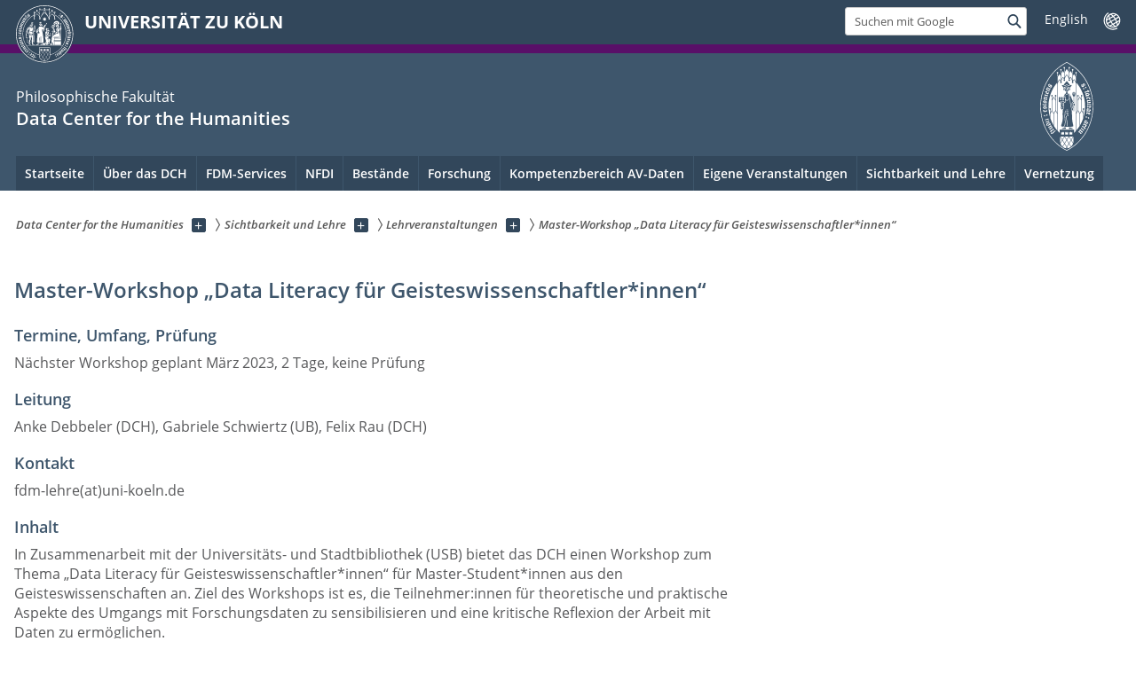

--- FILE ---
content_type: text/html; charset=utf-8
request_url: https://dch.phil-fak.uni-koeln.de/sichtbarkeit-und-lehre/lehrveranstaltungen/master-workshop-data-literacy-fuer-geisteswissenschaftlerinnen
body_size: 9890
content:
<!DOCTYPE html>
<html class="no-js" xmlns="http://www.w3.org/1999/xhtml" lang="de-DE">
<head>

<meta charset="utf-8">
<!-- 
	This website is powered by TYPO3 - inspiring people to share!
	TYPO3 is a free open source Content Management Framework initially created by Kasper Skaarhoj and licensed under GNU/GPL.
	TYPO3 is copyright 1998-2026 of Kasper Skaarhoj. Extensions are copyright of their respective owners.
	Information and contribution at https://typo3.org/
-->



<title>Master-Workshop „Data Literacy für Geisteswissenschaftler*innen“</title>
<meta name="generator" content="TYPO3 CMS">


<link rel="stylesheet" href="/typo3conf/ext/uzk2015/Resources/Public/Css/dist/style.min.css?1741883245" media="all">
<link rel="stylesheet" href="/typo3conf/ext/uzk2015/Resources/Public/Css/uzkerweiterungen.css?1741883245" media="all">
<link rel="stylesheet" href="/typo3conf/ext/uzk2015/Resources/Public/Css/griderweiterungen.css?1741883245" media="all">
<link rel="stylesheet" href="/typo3conf/ext/uzk2015/Resources/Public/Css/searchresult.css?1741883245" media="all">
<link rel="stylesheet" href="/typo3conf/ext/uzk2015/Resources/Public/Css/accordion.css?1741883245" media="all">
<link rel="stylesheet" href="/typo3conf/ext/powermail/Resources/Public/Css/Basic.css?1753196471" media="all">
<link rel="stylesheet" href="/typo3conf/ext/uzk2015/Resources/Public/Css/powermail.3.css?1741883245" media="all">
<link rel="stylesheet" href="/typo3conf/ext/uzk2015/Resources/Public/Css/ns_twitter.css?1741883245" media="all">
<link rel="stylesheet" href="fileadmin/sites/dch/css/dch_2016.css?1675455787" media="all">



<script src="/typo3conf/ext/uzk2015/Resources/Public/Js/FileSaver.min.js?1741883245"></script>
<script src="/typo3conf/ext/uzk2015/Resources/Public/Js/jsbiblio.js?1741883245"></script>
<script src="/typo3conf/ext/uzk2015/Resources/Public/Js/autocomplete.js?1741883245"></script>


<meta name="viewport" content="width=device-width, initial-scale=1">
    <script>
    var SB_GLOBAL_VARS = SB_GLOBAL_VARS || {};
    SB_GLOBAL_VARS.screenResolutions = [320,480,640,768,1024,1280,1440];
    SB_GLOBAL_VARS.themePath = '/typo3conf/ext/uzk2015/Resources/Public/';
    </script>
        <link rel="shortcut icon" href="/typo3conf/ext/uzk2015/Resources/Public/img/icons/favicons/uzk/favicon.ico">
    <link rel="apple-touch-icon" sizes="57x57" href="/typo3conf/ext/uzk2015/Resources/Public/img/icons/favicons/uzk/apple-touch-icon-57x57.png">
    <link rel="apple-touch-icon" sizes="114x114" href="/typo3conf/ext/uzk2015/Resources/Public/img/icons/favicons/uzk/apple-touch-icon-114x114.png">
    <link rel="apple-touch-icon" sizes="72x72" href="/typo3conf/ext/uzk2015/Resources/Public/img/icons/favicons/uzk/apple-touch-icon-72x72.png">
    <link rel="apple-touch-icon" sizes="144x144" href="/typo3conf/ext/uzk2015/Resources/Public/img/icons/favicons/uzk/apple-touch-icon-144x144.png">
    <link rel="apple-touch-icon" sizes="60x60" href="/typo3conf/ext/uzk2015/Resources/Public/img/icons/favicons/uzk/apple-touch-icon-60x60.png">
    <link rel="apple-touch-icon" sizes="120x120" href="/typo3conf/ext/uzk2015/Resources/Public/img/icons/favicons/uzk/apple-touch-icon-120x120.png">
    <link rel="apple-touch-icon" sizes="76x76" href="/typo3conf/ext/uzk2015/Resources/Public/img/icons/favicons/uzk/apple-touch-icon-76x76.png">
    <link rel="apple-touch-icon" sizes="152x152" href="/typo3conf/ext/uzk2015/Resources/Public/img/icons/favicons/uzk/apple-touch-icon-152x152.png">
    <link rel="icon" type="image/png" href="/typo3conf/ext/uzk2015/Resources/Public/img/icons/favicons/uzk/favicon-192x192.png" sizes="192x192">
    <link rel="icon" type="image/png" href="/typo3conf/ext/uzk2015/Resources/Public/img/icons/favicons/uzk/favicon-160x160.png" sizes="160x160">
    <link rel="icon" type="image/png" href="/typo3conf/ext/uzk2015/Resources/Public/img/icons/favicons/uzk/favicon-96x96.png" sizes="96x96">
    <link rel="icon" type="image/png" href="/typo3conf/ext/uzk2015/Resources/Public/img/icons/favicons/uzk/favicon-16x16.png" sizes="16x16">
    <link rel="icon" type="image/png" href="/typo3conf/ext/uzk2015/Resources/Public/img/icons/favicons/uzk/favicon-32x32.png" sizes="32x32"> 
    <noscript>
    <link rel="stylesheet" type="text/css" href="/typo3conf/ext/uzk2015/Resources/Public/Css/dist/icons.min.css">
    </noscript>    
    <script src="/typo3conf/ext/uzk2015/Resources/Public/Js/vendor/exclude/modernizr.min.js"></script>
      <link rel="preload" href="/typo3conf/ext/uzk2015/Resources/Public/img/icons/svg/departmentlogos/med2.svg" as="image">
      <link rel="preload" href="/typo3conf/ext/uzk2015/Resources/Public/img/icons/svg/departmentlogos/phil2.svg" as="image">

      <link rel="preload" href="/typo3conf/ext/uzk2015/Resources/Public/img/icons/svg/dist/svg-sprite.min.svg" as="image">
      <link rel="preload" href="/typo3conf/ext/uzk2015/Resources/Public/img/icons/svg/instagram.svg#instagram" as="image">
      <link rel="preload" href="/typo3conf/ext/uzk2015/Resources/Public/img/icons/svg/itunes.svg" as="image">
      <link rel="preload" href="/typo3conf/ext/uzk2015/Resources/Public/img/icons/svg/linkedin.svg" as="image">
      
<!-- Matomo -->
      <script>
      
      var _paq = window._paq || [];
      _paq.push(['disableCookies']);
      
      
      
      
      _paq.push(['trackPageView']);
      _paq.push(['enableLinkTracking']);
      (function() {
	var u="https://matomo.rrz.uni-koeln.de/";
	_paq.push(['setTrackerUrl', u+'matomo.php']);
	_paq.push(['setSiteId', '3647']);
	var d=document, g=d.createElement('script'), s=d.getElementsByTagName('script')[0];
/*
	g.type='text/javascript'; 
*/
g.async=true; g.defer=true; g.src=u+'matomo.js'; s.parentNode.insertBefore(g,s);
      })();
      </script>
<!-- End Matomo Code -->


  


<script>hljs.initHighlightingOnLoad();</script>
</head>
<body class="uzk15__subsite default" id="p59017_0">
<noscript>Die Seiten der Universität zu Köln sind auf die Verwendung mit JavaScript optimiert. Um alle Funktionen nutzen zu können, aktivieren Sie bitte JavaScript in Ihrem Browser.</noscript><div class="uzk15__overlay uzk15__invisible"></div>
<header class="uzk15__mainheader uzk15__phil" ><a href="#contentstart" class="uzk15__jumpinvisible">zum Inhalt springen</a><div class="uzk15__headerwrapper"><!--- Desktop Sticky Header Template Start -->
			  <script id="uzk15__stickyheaderdesktoptemplate" type="text/template">
               <div class="uzk15__headerdesktop uzk15__desktop_sticky uzk15__displaynone">
                <div class="uzk15__mainwrapper">
                 <div class="uzk15__grid_100 uzk15__flexcontainer"><div class="uzk15_headerlogo"><a href="https://uni-koeln.de" title="UNIVERSITÄT ZU KÖLN" class="uzk15__iconlink"><h1>UNIVERSITÄT ZU KÖLN</h1></a></div><div class="uzk15_contentright"><a href="#" class="uzk15__backtomain">zum Seitenanfang</a>




<form action="https://www.uni-koeln.de/google-suche" role="search" class="uzk15__search uzk15__standardsearchform uzk15__webforms">
  <label for="headermainsearch" id="headermainsearchlabel">
    <span class="uzk15__invisible">
      Suchbegriff eingeben
    </span>
  </label>
  <input type="search" id="headermainsearch" name="q" value=""
	 placeholder='Suchen mit Google'
	 aria-labelledby="headermainsearchlabel">
  

   
  
  
  
  
  
  
  
  <button type="submit" class="button">     
    <span class="uzk15__invisible">Finden</span>
    <span class="uzk15__icon uzk15__icon-search">
      <svg>
        <use xmlns:xlink="http://www.w3.org/1999/xlink" xlink:href="/typo3conf/ext/uzk2015/Resources/Public/img/icons/svg/dist/svg-sprite.min.svg#lupe"></use>
      </svg>
    </span>
  </button>
</form>


  <div class="uzk15__languageselectwrapper debug"><form action="#" class="uzk15__languageselectboxform uzk15__webforms"><p class="uzk15__customdropdowncontainer uzk15__linkdropdown"><label for="languageselector" class="uzk15__invisible" id="languageselector_label">
              Sprache wechseln
            </label><span class="uzk15__selectstyle"><select id="languageselector" name="languageselector" aria-labelledby="languageselector_label"><option debug="0: fake" value="" disabled selected style="display:none;">
                  English</option><option debug="1:l1 - non-active, most relevant"
                  value="/en/outreach-and-teaching/courses/master-workshop-data-literacy-for-humanities-scholars">English
                </option></select></span></p><button class="uzk15__jsinvisible" type="submit">
            Abschicken
          </button></form></div>

</div></div>
                </div>
               </div>
			  </script>
	<!--- Desktop Sticky Header Template End --><!-- Mobile Templates Start --><script id="uzk15__headermobiletemplate" type="text/template">
	      <div class="uzk15__headermobile">
	        <div class="uzk15__mainwrapper"><div class="uzk15__grid_100 uzk15__flexcontainer"><h1><a href="https://uni-koeln.de" rel="start" title="UNIVERSITÄT ZU KÖLN">UNIVERSITÄT ZU KÖLN</a></h1>    <ul class="uzk15__menu">
      <li>
       <a href="#" class="uzk15__iconlink uzk15__mobilesearch-toggle">
        <span class="uzk15__icon uzk15__icon-lupe">
         <svg class="uzk15__svg-lupe">
          <use xlink:href="/typo3conf/ext/uzk2015/Resources/Public/img/icons/svg/dist/svg-sprite.min.svg#lupe"></use>
         </svg>
        </span>
        <span class="uzk15__invisible">Suchen mit Google</span>
       </a>
       <a href="#" class="uzk15__iconlink uzk15__invisible uzk15__mobilesearch-toggle" aria-haspopup="true">
        <span class="uzk15__icon uzk15__icon-schliessen">
         <svg class="uzk15__svg-schliessen">
          <use xlink:href="/typo3conf/ext/uzk2015/Resources/Public/img/icons/svg/dist/svg-sprite.min.svg#schliessen"></use>
         </svg>
        </span>
        <span class="uzk15__invisible">Suche schließen</span>
       </a>
      </li>
      <li>
       <a href="#" class="uzk15__iconlink uzk15__mobilenavigationbutton" aria-haspopup="true">
        <span class="uzk15__icon uzk15__icon-hamburger">
         <svg class="uzk15__svg-hamburger">
          <use xlink:href="/typo3conf/ext/uzk2015/Resources/Public/img/icons/svg/dist/svg-sprite.min.svg#hamburger"></use>
         </svg>
        </span>
        <span class="uzk15__invisible">Menü</span>
       </a>
      </li>
    </ul></div><div class="uzk15__invisible uzk15__grid_100 uzk15__mobilesearch-wrapper">




<form action="https://www.uni-koeln.de/google-suche" role="search" class="uzk15__search uzk15__standardsearchform uzk15__webforms">
  <label for="headermainsearch" id="headermainsearchlabel">
    <span class="uzk15__invisible">
      Suchbegriff eingeben
    </span>
  </label>
  <input type="search" id="headermainsearch" name="q" value=""
	 placeholder='Suchen mit Google'
	 aria-labelledby="headermainsearchlabel">
  

   
  
  
  
  
  
  
  
  <button type="submit" class="button">     
    <span class="uzk15__invisible">Finden</span>
    <span class="uzk15__icon uzk15__icon-search">
      <svg>
        <use xmlns:xlink="http://www.w3.org/1999/xlink" xlink:href="/typo3conf/ext/uzk2015/Resources/Public/img/icons/svg/dist/svg-sprite.min.svg#lupe"></use>
      </svg>
    </span>
  </button>
</form>
</div></div>
	      </div>
	    </script><script id="uzk15__mainnavigationmobiletemplate" type="text/template">
	    <div class="uzk15__mainnavigationmobile uzk15__pushedoutside">
	      <div class="uzk15__mainnavigationwrapper">
                <div class="uzk15__grid_100"><div class="uzk15__navigationtop"><div class="uzk15__breadcrumbs"><nav><h2 id="uzk15__mobilebreadcrumbslabel" class="uzk15__invisible">Sie sind hier:</h2><ul aria-describedby="uzk15__mobilebreadcrumbslabel"><li><a href="/" target="_top"><span>Data Center for the Humanities</span>
					 <span class="uzk15__icon uzk15__icon-trenner_breadcrumb">
					  <svg class="uzk15__svg-trenner_breadcrumb">
                       <use xlink:href="/typo3conf/ext/uzk2015/Resources/Public/img/icons/svg/dist/svg-sprite.min.svg#trenner_breadcrumb"></use>
					  </svg>
					 </span></a></li><li><a href="/sichtbarkeit-und-lehre" target="_top"><span>Sichtbarkeit und Lehre</span>
					 <span class="uzk15__icon uzk15__icon-trenner_breadcrumb">
					  <svg class="uzk15__svg-trenner_breadcrumb">
                       <use xlink:href="/typo3conf/ext/uzk2015/Resources/Public/img/icons/svg/dist/svg-sprite.min.svg#trenner_breadcrumb"></use>
					  </svg>
					 </span></a></li><li><a href="/sichtbarkeit-und-lehre/lehrveranstaltungen" target="_top"><span>Lehrveranstaltungen</span>
					 <span class="uzk15__icon uzk15__icon-trenner_breadcrumb">
					  <svg class="uzk15__svg-trenner_breadcrumb">
                       <use xlink:href="/typo3conf/ext/uzk2015/Resources/Public/img/icons/svg/dist/svg-sprite.min.svg#trenner_breadcrumb"></use>
					  </svg>
					 </span></a></li><li><a href="/sichtbarkeit-und-lehre/lehrveranstaltungen/master-workshop-data-literacy-fuer-geisteswissenschaftlerinnen" target="_top"><span>Master-Workshop „Data Literacy für Geisteswissenschaftler*innen“</span>
					 <span class="uzk15__icon uzk15__icon-trenner_breadcrumb">
					  <svg class="uzk15__svg-trenner_breadcrumb">
                       <use xlink:href="/typo3conf/ext/uzk2015/Resources/Public/img/icons/svg/dist/svg-sprite.min.svg#trenner_breadcrumb"></use>
					  </svg>
					 </span></a></li></ul></nav></div>      <a href="#" class="uzk15__iconlink uzk15__mobilenavigationbutton">
      <span class="uzk15__icon uzk15__icon-schliessen">
           <svg class="uzk15__svg-schliessen">
            <use xlink:href="/typo3conf/ext/uzk2015/Resources/Public/img/icons/svg/dist/svg-sprite.min.svg#schliessen"></use>
           </svg>
      </span>
      <span class="uzk15__invisible">Schließen</span>
      </a></div><div class="uzk15__currentpagetitle"><h1>Master-Workshop „Data Literacy für Geisteswissenschaftler*innen“</h1></div><nav ><h2 class="uzk15__invisible">Hauptnavigation</h2><ul class="uzk15__mainnavigationlist"></ul></nav><div class="uzk15__subsitelanguageselect">

  <div class="uzk15__languageselectwrapper debug"><form action="#" class="uzk15__languageselectboxform uzk15__webforms"><p class="uzk15__customdropdowncontainer uzk15__linkdropdown"><label for="languageselector" class="uzk15__invisible" id="languageselector_label">
              Sprache wechseln
            </label><span class="uzk15__selectstyle"><select id="languageselector" name="languageselector" aria-labelledby="languageselector_label"><option debug="0: fake" value="" disabled selected style="display:none;">
                  English</option><option debug="1:l1 - non-active, most relevant"
                  value="/en/outreach-and-teaching/courses/master-workshop-data-literacy-for-humanities-scholars">English
                </option></select></span></p><button class="uzk15__jsinvisible" type="submit">
            Abschicken
          </button></form></div>

</div></div>
	      </div>
	    </div>
	  </script><!-- Mobile Templates End --><div class="uzk15__headerdesktop"><div class="uzk15__mainwrapper"><div class="uzk15__grid_100 uzk15__flexcontainer"><div class="uzk15_headerlogo_wrapper"><div class="uzk15_headerlogo"><a href="https://uni-koeln.de" target="_top" rel="start" title="UNIVERSITÄT ZU KÖLN" class="uzk15__iconlink"><span class="uzk15__icon uzk15__icon-uzk">
           <svg class="uzk15__svg-uzk">
            <use xlink:href="/typo3conf/ext/uzk2015/Resources/Public/img/icons/svg/dist/svg-sprite.min.svg#uzk"></use>
           </svg>
          </span>
        <h1>UNIVERSITÄT ZU KÖLN</h1></a></div></div><div class="uzk15_contentright">




<form action="https://www.uni-koeln.de/google-suche" role="search" class="uzk15__search uzk15__standardsearchform uzk15__webforms">
  <label for="headermainsearch" id="headermainsearchlabel">
    <span class="uzk15__invisible">
      Suchbegriff eingeben
    </span>
  </label>
  <input type="search" id="headermainsearch" name="q" value=""
	 placeholder='Suchen mit Google'
	 aria-labelledby="headermainsearchlabel">
  

   
  
  
  
  
  
  
  
  <button type="submit" class="button">     
    <span class="uzk15__invisible">Finden</span>
    <span class="uzk15__icon uzk15__icon-search">
      <svg>
        <use xmlns:xlink="http://www.w3.org/1999/xlink" xlink:href="/typo3conf/ext/uzk2015/Resources/Public/img/icons/svg/dist/svg-sprite.min.svg#lupe"></use>
      </svg>
    </span>
  </button>
</form>


  <div class="uzk15__languageselectwrapper debug"><form action="#" class="uzk15__languageselectboxform uzk15__webforms"><p class="uzk15__customdropdowncontainer uzk15__linkdropdown"><label for="languageselector" class="uzk15__invisible" id="languageselector_label">
              Sprache wechseln
            </label><span class="uzk15__selectstyle"><select id="languageselector" name="languageselector" aria-labelledby="languageselector_label"><option debug="0: fake" value="" disabled selected style="display:none;">
                  English</option><option debug="1:l1 - non-active, most relevant"
                  value="/en/outreach-and-teaching/courses/master-workshop-data-literacy-for-humanities-scholars">English
                </option></select></span></p><button class="uzk15__jsinvisible" type="submit">
            Abschicken
          </button></form></div>

</div></div></div></div><div class="uzk15__contentwrapper">
	    <div class="uzk15__mainwrapper">
	      <div class="uzk15__grid_100 uzk15__flexcontainer"><div class="uzk15__content"><h2><span class="uzk15__break uzk15__small uzk15__tinymobile"><a href="https://phil-fak.uni-koeln.de">Philosophische Fakultät</a></span><a href="/" target="_self">Data Center for the Humanities</a></h2>		<div class="uzk15__svgsignet">
		  <a href="https://phil-fak.uni-koeln.de" class="uzk15__iconlink">
		    <span class="uzk15__icon uzk15__icon-phil">
		      <svg class="uzk15__svg-phil">
		        <use xmlns:xlink="http://www.w3.org/1999/xlink" xlink:href="/typo3conf/ext/uzk2015/Resources/Public/img/icons/svg/departmentlogos/phil2.svg#phil"/>
		      </svg>
		    </span>
		  </a>
		</div></div><nav class="uzk15__mainnavigation"  id="mainnavigation"><h2 class="uzk15__invisible">Hauptnavigation. Hinweis: bitte verwenden Sie Tab um die Menüpunkte anzuspringen.</h2><ul class="uzk15__firstlevellinks" role="menubar"><li class="uzk15__topleveldirektlink"><a href="/" target="_self">Startseite</a></li><li class="uzk15__toplevelflyout">
				  <a href="#" role="menuitem" aria-haspopup="true" >Über das DCH</a>
				  <div class="uzk15__flyoutwrapper uzk15__pushedout"><div class="uzk15__flyouttop"><a href="/ueber-das-dch" target="_self" class="uzk15__overviewlink">Zur Übersichtsseite&nbsp;Über das DCH</a>				  <a class="uzk15__iconlink uzk15__navigationtoggle" href="#" title="Menü schließen">
                <span class="uzk15__invisible">Menü schließen</span>
                   <span class="uzk15__icon uzk15__icon-schliessen">
                    <svg class="uzk15__svg-schliessen">
				     <use xlink:href="/typo3conf/ext/uzk2015/Resources/Public/img/icons/svg/dist/svg-sprite.min.svg#schliessen"/>
                    </svg>
                   </span>
                  </a>
				 </div><ul class="uzk15__section uzk15__pagelinks uzk15__links"><li><a href="/ueber-das-dch/team" target="_self">Team</a><ul class="uzk15__subpagelinks"><li><a href="/ueber-das-dch/team/felix-rau" target="_self">Felix Rau</a></li><li><a href="/ueber-das-dch/team/dr-patrick-helling" target="_self">Dr. Patrick Helling</a></li></ul></li><li><a href="/ueber-das-dch/leitung" target="_self">Leitung</a></li><li><a href="/ueber-das-dch/satzung-und-beirat" target="_self">Satzung und Beirat</a></li><li><a href="/ueber-das-dch/jahresberichte" target="_self">Jahresberichte</a><ul class="uzk15__subpagelinks"><li><a href="/ueber-das-dch/jahresberichte/jahresbericht-2025" target="_self">Jahresbericht 2025</a></li></ul></li><li><a href="/ueber-das-dch/aktuelles" target="_self">Aktuelles</a></li><li><a href="/ueber-das-dch/kontakt-und-lageplan" target="_self">Kontakt und Lageplan</a></li></ul></div>
				 </li><li class="uzk15__toplevelflyout">
				  <a href="#" role="menuitem" aria-haspopup="true" >FDM-Services</a>
				  <div class="uzk15__flyoutwrapper uzk15__pushedout"><div class="uzk15__flyouttop"><a href="/fdm-services" target="_self"><!--FDM-Services--></a>				  <a class="uzk15__iconlink uzk15__navigationtoggle" href="#" title="Menü schließen">
                <span class="uzk15__invisible">Menü schließen</span>
                   <span class="uzk15__icon uzk15__icon-schliessen">
                    <svg class="uzk15__svg-schliessen">
				     <use xlink:href="/typo3conf/ext/uzk2015/Resources/Public/img/icons/svg/dist/svg-sprite.min.svg#schliessen"/>
                    </svg>
                   </span>
                  </a>
				 </div><ul class="uzk15__section uzk15__pagelinks uzk15__links"><li><a href="/fdm-services" target="_self">FDM-Services</a><ul class="uzk15__subpagelinks"><li><a href="/fdm-services/ressourcenbetreuung" target="_self">Ressourcenbetreuung</a></li></ul></li><li><a href="/guidelines-fuer-forschende" target="_self">Guidelines für Forschende</a></li></ul></div>
				 </li><li class="uzk15__toplevelflyout">
				  <a href="#" role="menuitem" aria-haspopup="true" >NFDI</a>
				  <div class="uzk15__flyoutwrapper uzk15__pushedout"><div class="uzk15__flyouttop"><a href="/nfdi" target="_self" class="uzk15__overviewlink">Zur Übersichtsseite&nbsp;NFDI</a>				  <a class="uzk15__iconlink uzk15__navigationtoggle" href="#" title="Menü schließen">
                <span class="uzk15__invisible">Menü schließen</span>
                   <span class="uzk15__icon uzk15__icon-schliessen">
                    <svg class="uzk15__svg-schliessen">
				     <use xlink:href="/typo3conf/ext/uzk2015/Resources/Public/img/icons/svg/dist/svg-sprite.min.svg#schliessen"/>
                    </svg>
                   </span>
                  </a>
				 </div><ul class="uzk15__section uzk15__pagelinks uzk15__links"><li><a href="/nfdi-lokalforum" target="_self">NFDI-Lokalforum</a><ul class="uzk15__subpagelinks"><li><a href="/nfdi-lokalforum/begegnung-und-austausch-konferenz" target="_self">Begegnung und Austausch Konferenz</a></li><li><a href="/nfdi-lokalforum/informationsveranstaltung-2023" target="_self">Informationsveranstaltung 2023</a></li><li><a href="/nfdi-lokalforum/lehrangebote" target="_self">Lehrangebote aus dem NFDI-Lokalforum an der Universität zu Köln</a></li></ul></li></ul></div>
				 </li><li class="uzk15__toplevelflyout">
				  <a href="#" role="menuitem" aria-haspopup="true" >Bestände</a>
				  <div class="uzk15__flyoutwrapper uzk15__pushedout"><div class="uzk15__flyouttop"><a href="/bestaende" target="_self" class="uzk15__overviewlink">Zur Übersichtsseite&nbsp;Bestände</a>				  <a class="uzk15__iconlink uzk15__navigationtoggle" href="#" title="Menü schließen">
                <span class="uzk15__invisible">Menü schließen</span>
                   <span class="uzk15__icon uzk15__icon-schliessen">
                    <svg class="uzk15__svg-schliessen">
				     <use xlink:href="/typo3conf/ext/uzk2015/Resources/Public/img/icons/svg/dist/svg-sprite.min.svg#schliessen"/>
                    </svg>
                   </span>
                  </a>
				 </div><ul class="uzk15__section uzk15__pagelinks uzk15__links"><li><a href="/bestaende/files-of-archiving-workflow" target="_self">Files of Archiving Workflow</a><ul class="uzk15__subpagelinks"><li><a href="/bestaende/files-of-archiving-workflow/example-of-receipt-file" target="_self">Example of Receipt file</a></li><li><a href="/bestaende/files-of-archiving-workflow/example-of-required-datacite-metadata" target="_self">Example of required DataCite Metadata</a></li><li><a href="/bestaende/files-of-archiving-workflow/example-of-readmemd-file" target="_self">Example of README.md file</a></li><li><a href="/bestaende/files-of-archiving-workflow/example-of-bag-it-file" target="_self">Example of Bag-It file</a></li></ul></li><li><a href="/bestaende/language-archive-cologne" target="_self">Language Archive Cologne (LAC)</a><ul class="uzk15__subpagelinks"><li><a href="https://lac.uni-koeln.de/">Language Archive Cologne (LAC)</a></li><li><a href="https://elac.uni-koeln.de/">easy LAC (eLAC)</a></li><li><a href="/bestaende/language-archive-cologne/user-guides" target="_self">User Guides</a></li></ul></li><li><a href="/bestaende/betreute-ressourcen" target="_self">Betreute Ressourcen</a><ul class="uzk15__subpagelinks"><li><a href="/bestaende/betreute-ressourcen/meister-eckhart-archiv" target="_self">Meister-Eckhart-Archiv</a></li><li><a href="/bestaende/betreute-ressourcen/palaeographie-online" target="_self">Paläographie Online</a></li><li><a href="/bestaende/betreute-ressourcen/cologne-sanskrit-lexicon" target="_self">Cologne Sanskrit Lexicon</a></li><li><a href="/bestaende/betreute-ressourcen/guillelmus" target="_self">Guillelmus</a></li></ul></li><li><a href="/bestaende/forschungsdatenbestaende" target="_self">Forschungsdatenbestände</a><ul class="uzk15__subpagelinks"><li><a href="/language-data" target="_self">Language Data</a></li><li><a href="/bestaende/forschungsdatenbestaende/sfb-1252-prominence-in-language" target="_self">SFB 1252 „Prominence in Language“</a></li><li><a href="/bestaende/forschungsdatenbestaende/itinera-nova" target="_self">Itinera Nova</a></li></ul></li><li><a href="/bestaende/daten-schnittstellen" target="_self">Daten-Schnittstellen</a><ul class="uzk15__subpagelinks"><li><a href="https://cceh.github.io/kosh/">Kosh – APIs for Dictionaries</a></li><li><a href="https://api.c-salt.uni-koeln.de/">C-SALT APIs for Dictionaries</a></li></ul></li><li><a href="/bestaende/datensicherung" target="_self">Datensicherung</a><ul class="uzk15__subpagelinks"><li><a href="/bestaende/datensicherung/spontaneous-bilingual-speech-in-paraguay-and-brasil" target="_self">Spontaneous bilingual speech in Paraguay and Brasil</a></li><li><a href="/bestaende/datensicherung/ilsr-west-bengal" target="_self">ILSR West Bengal</a></li><li><a href="/bestaende/datensicherung/spp2143-p10-inner-congo-basin" target="_self">SPP2143, P10, Inner Congo Basin</a></li><li><a href="/bestaende/datensicherung/sfb-1252-project-b03" target="_self">SFB 1252: Project B03</a></li><li><a href="/bestaende/datensicherung/sfb-1252-project-c03" target="_self">SFB 1252: Project C03</a></li><li><a href="/bestaende/datensicherung/sfb-1252-project-a04" target="_self">SFB 1252: Project A04</a></li><li><a href="/bestaende/datensicherung/dhd-abstracts-2023" target="_self">DHd-Abstracts-2023</a></li><li><a href="/bestaende/datensicherung/rti-corpus-byzantine-lead-seals" target="_self">RTI Corpus Byzantine Lead Seals</a></li><li><a href="/bestaende/datensicherung/3d-visualisierung-der-kreuterschen-karten" target="_self">3D-Visualisierung der Kreuter'schen Karten</a></li><li><a href="/bestaende/datensicherung/sfb-1252-project-c07" target="_self">SFB 1252: Project C07</a></li><li><a href="/bestaende/datensicherung/sfb-1252-project-a02" target="_self">SFB 1252: Project A02</a></li><li><a href="/bestaende/datensicherung/beria-corpus-naturalistic" target="_self">Beria Corpus Naturalistic</a></li><li><a href="/bestaende/datensicherung/beria-corpus-nouns" target="_self">Beria Corpus Nouns</a></li><li><a href="/bestaende/datensicherung/beria-corpus-diverse" target="_self">Beria Corpus Diverse</a></li><li><a href="/bestaende/datensicherung/beria-corpus-verbs" target="_self">Beria Corpus Verbs</a></li><li><a href="/bestaende/datensicherung/sfb-1252-project-c06" target="_self">SFB 1252: Project C06</a></li><li><a href="/bestaende/datensicherung/sfb-1252-project-c05" target="_self">SFB 1252: Project C05</a></li><li><a href="/bestaende/datensicherung/sfb-1252-project-c04" target="_self">SFB 1252: Project C04</a></li><li><a href="/bestaende/datensicherung/sfb-1252-project-c02" target="_self">SFB 1252: Project C02</a></li><li><a href="/bestaende/datensicherung/sfb-1252-project-b09" target="_self">SFB 1252: Project B09</a></li><li><a href="/bestaende/datensicherung/sfb-1252-project-b06" target="_self">SFB 1252: Project B06</a></li><li><a href="/bestaende/datensicherung/sfb-1252-project-b04" target="_self">SFB 1252: Project B04</a></li><li><a href="/bestaende/datensicherung/sfb-1252-project-b02" target="_self">SFB 1252: Project B02</a></li><li><a href="/bestaende/datensicherung/sfb-1252-project-b01" target="_self">SFB 1252: Project B01</a></li><li><a href="/bestaende/datensicherung/sfb-1252-project-a07" target="_self">SFB 1252: Project A07</a></li><li><a href="/bestaende/datensicherung/sfb-1252-project-a06" target="_self">SFB 1252: Project A06</a></li><li><a href="/bestaende/datensicherung/sfb-1252-project-a03" target="_self">SFB 1252: Project A03</a></li><li><a href="/bestaende/datensicherung/sfb-1252-project-a01" target="_self">SFB 1252: Project A01</a></li><li><a href="/bestaende/datensicherung/russian-sign-language-conversations" target="_self">Russian Sign Language conversations</a></li><li><a href="/bestaende/datensicherung/yurakare-language-class-recordings" target="_self">Yurakaré language class recordings</a></li><li><a href="/bestaende/datensicherung/scopic-corpus-low-german" target="_self">SCOPIC Corpus Low German</a></li><li><a href="/bestaende/datensicherung/yurakare-word-list-recordings" target="_self">Yurakaré word list recordings</a></li><li><a href="/bestaende/datensicherung/yurakare-covid-19-interviews" target="_self">Yurakaré Covid-19 interviews</a></li><li><a href="/bestaende/datensicherung/yurakare-interviews-on-language-infrastructure-use" target="_self">Yurakaré interviews on language infrastructure use</a></li><li><a href="/bestaende/datensicherung/yurakare-sociolinguistic-interviews" target="_self">Yurakaré sociolinguistic interviews</a></li><li><a href="/bestaende/datensicherung/nachlass-pinnow" target="_self">Nachlass Heinz-Jürgen Pinnow</a></li><li><a href="/bestaende/datensicherung/scopic-koelsch" target="_self">SCOPIC Corpus Kölsch</a></li><li><a href="/bestaende/datensicherung/cahuilla" target="_self">Cahuilla</a></li><li><a href="/bestaende/datensicherung/yolngu-sign-language-corpus" target="_self">Yolngu Sign Language Corpus</a></li><li><a href="/bestaende/datensicherung/polish-multimodal-conversational-data" target="_self">Polish multimodal conversational data</a></li><li><a href="/bestaende/datensicherung/russian-multimodal-conversational-data" target="_self">Russian multimodal conversational data</a></li><li><a href="/bestaende/datensicherung/ukrainian-sign-language" target="_self">Our stories – Experiences of Ukrainian Deaf people leaving Ukraine in 2022 and coming to Germany. Conversations in Ukrainian Sign Language.</a></li><li><a href="/bestaende/datensicherung/totoli" target="_self">Totoli documentation corpus 2</a></li><li><a href="/bestaende/datensicherung/toboliu-project-first-funding-period-data" target="_self">Toboliu Project First Funding Period Data</a></li><li><a href="/bestaende/datensicherung/vorwissen" target="_self">Vorwissen</a></li><li><a href="/bestaende/datensicherung/dhd-abstracts-2022" target="_self">DHd Abstracts 2022</a></li><li><a href="/bestaende/datensicherung/dhd-abstracts-2020" target="_self">DHd-Abstracts-2020</a></li><li><a href="/bestaende/datensicherung/dhd-abstracts-2019" target="_self">DHd-Abstracts-2019</a></li><li><a href="/bestaende/datensicherung/dhd-abstracts-2018" target="_self">DHd-Abstracts-2018</a></li><li><a href="/bestaende/datensicherung/dhd-abstracts-2017" target="_self">DHd-Abstracts-2017</a></li><li><a href="/bestaende/datensicherung/dhd-abstracts-2016" target="_self">DHd-Abstracts-2016</a></li><li><a href="/bestaende/datensicherung/dhd-abstracts-2015" target="_self">DHd-Abstracts-2015</a></li><li><a href="/bestaende/datensicherung/dhd-abstracts-2014" target="_self">DHd Abstracts 2014</a></li><li><a href="/bestaende/datensicherung/the-gender-star" target="_self">The Gender Star</a></li><li><a href="/bestaende/datensicherung/kuvi-recordings" target="_self">Kuvi Recordings</a></li><li><a href="/bestaende/datensicherung/dora-telugu" target="_self">Dora Telugu</a></li></ul></li></ul></div>
				 </li><li class="uzk15__toplevelflyout">
				  <a href="#" role="menuitem" aria-haspopup="true" >Forschung</a>
				  <div class="uzk15__flyoutwrapper uzk15__pushedout"><div class="uzk15__flyouttop"><a href="/forschung" target="_self" class="uzk15__overviewlink">Zur Übersichtsseite&nbsp;Forschung</a>				  <a class="uzk15__iconlink uzk15__navigationtoggle" href="#" title="Menü schließen">
                <span class="uzk15__invisible">Menü schließen</span>
                   <span class="uzk15__icon uzk15__icon-schliessen">
                    <svg class="uzk15__svg-schliessen">
				     <use xlink:href="/typo3conf/ext/uzk2015/Resources/Public/img/icons/svg/dist/svg-sprite.min.svg#schliessen"/>
                    </svg>
                   </span>
                  </a>
				 </div><ul class="uzk15__section uzk15__pagelinks uzk15__links"><li><a href="/forschung/konferenzbeitraege" target="_self">Konferenzbeiträge</a></li><li><a href="/forschung/publikationen" target="_self">Publikationen</a></li><li><a href="/forschung/dfg-lis-projekt-ka3-os" target="_self">DFG-LIS-Projekt „KA3-OS“</a></li><li><a href="/forschung/quest-quality-established" target="_self">BMBF-Verbundprojekt „QUEST: Quality-Established“</a></li><li><a href="/forschung/ka3-koelner-zentrum-analyse-und-archivierung-von-av-daten" target="_self">BMBF-Verbundprojekt „KA³ – Kölner Zentrum Analyse und Archivierung von AV‐Daten“</a></li><li><a href="/forschung/sustainlife" target="_self">DFG-LIS-Projekt „SustainLife“</a></li></ul></div>
				 </li><li class="uzk15__toplevelflyout">
				  <a href="#" role="menuitem" aria-haspopup="true" >Kompetenzbereich AV-Daten</a>
				  <div class="uzk15__flyoutwrapper uzk15__pushedout"><div class="uzk15__flyouttop"><a href="/kompetenzbereich-av-daten" target="_self" class="uzk15__overviewlink">Zur Übersichtsseite&nbsp;Kompetenzbereich AV-Daten</a>				  <a class="uzk15__iconlink uzk15__navigationtoggle" href="#" title="Menü schließen">
                <span class="uzk15__invisible">Menü schließen</span>
                   <span class="uzk15__icon uzk15__icon-schliessen">
                    <svg class="uzk15__svg-schliessen">
				     <use xlink:href="/typo3conf/ext/uzk2015/Resources/Public/img/icons/svg/dist/svg-sprite.min.svg#schliessen"/>
                    </svg>
                   </span>
                  </a>
				 </div><ul class="uzk15__section uzk15__pagelinks uzk15__links"><li><a href="/kompetenzbereich-av-daten/angebote-und-kompetenzen" target="_self">Angebote und Kompetenzen</a><ul class="uzk15__subpagelinks"><li><a href="https://lac.uni-koeln.de/">Language Archive Cologne (LAC)</a></li><li><a href="https://elac.uni-koeln.de/">easy LAC (eLAC)</a></li><li><a href="https://grails-prod.rrz.uni-koeln.de/lac-services/">Audio-Services</a></li><li><a href="https://ckld.uni-koeln.de/">CLARIN Knowledge-Centre for Linguistic Diversity and Language Documentation (CKLD)</a></li></ul></li><li><a href="/forschung/quest-quality-established" target="_self">BMBF-Verbundprojekt QUEST: Quality-Established</a></li><li><a href="/forschung/ka3-koelner-zentrum-analyse-und-archivierung-von-av-daten" target="_self">BMBF-Verbundprojekt KA³ – Kölner Zentrum Analyse und Archivierung von AV‐Daten</a></li><li><a href="/forschung/class-cologne-language-archive-services" target="_self">CLASS – Cologne Language Archive Services</a></li><li><a href="/kompetenzbereich-av-daten/zertifizierungen" target="_self">Zertifizierungen</a></li><li><a href="/kompetenzbereich-av-daten/vernetzung" target="_self">Vernetzung</a></li><li><a href="http://ml-school.uni-koeln.de/">Summer School „Deep Learning for Language Analysis“</a></li></ul></div>
				 </li><li class="uzk15__toplevelflyout">
				  <a href="#" role="menuitem" aria-haspopup="true" >Eigene Veranstaltungen</a>
				  <div class="uzk15__flyoutwrapper uzk15__pushedout"><div class="uzk15__flyouttop"><a href="/eigene-veranstaltungen" target="_self" class="uzk15__overviewlink">Zur Übersichtsseite&nbsp;Eigene Veranstaltungen</a>				  <a class="uzk15__iconlink uzk15__navigationtoggle" href="#" title="Menü schließen">
                <span class="uzk15__invisible">Menü schließen</span>
                   <span class="uzk15__icon uzk15__icon-schliessen">
                    <svg class="uzk15__svg-schliessen">
				     <use xlink:href="/typo3conf/ext/uzk2015/Resources/Public/img/icons/svg/dist/svg-sprite.min.svg#schliessen"/>
                    </svg>
                   </span>
                  </a>
				 </div><ul class="uzk15__section uzk15__pagelinks uzk15__links"><li><a href="/10-jahre-dch" target="_self">10 Jahre DCH</a></li><li><a href="https://forge2021.uni-koeln.de/">FORGE 2021 – Forschungsdaten in den Geisteswissenschaften</a></li><li><a href="http://ml-school.uni-koeln.de/">Summer School „Deep Learning for Language Analysis“ (jährlich)</a></li><li><a href="https://dh.phil-fak.uni-koeln.de/dhcon-2023">DHCon – Digital Humanities, Games and Media Showcase Event (jährlich)</a></li><li><a href="https://dhd2018.uni-koeln.de/">DHd 2018 „Kritik der digitalen Vernunft“</a></li><li><a href="/eigene-veranstaltungen/veranstaltungsarchiv" target="_self">Veranstaltungsarchiv</a></li></ul></div>
				 </li><li class="uzk15__toplevelflyout">
				  <a href="#" role="menuitem" aria-haspopup="true" >Sichtbarkeit und Lehre</a>
				  <div class="uzk15__flyoutwrapper uzk15__pushedout"><div class="uzk15__flyouttop"><a href="/sichtbarkeit-und-lehre" target="_self" class="uzk15__overviewlink">Zur Übersichtsseite&nbsp;Sichtbarkeit und Lehre</a>				  <a class="uzk15__iconlink uzk15__navigationtoggle" href="#" title="Menü schließen">
                <span class="uzk15__invisible">Menü schließen</span>
                   <span class="uzk15__icon uzk15__icon-schliessen">
                    <svg class="uzk15__svg-schliessen">
				     <use xlink:href="/typo3conf/ext/uzk2015/Resources/Public/img/icons/svg/dist/svg-sprite.min.svg#schliessen"/>
                    </svg>
                   </span>
                  </a>
				 </div><ul class="uzk15__section uzk15__pagelinks uzk15__links"><li><a href="/rdm-demerit" target="_self">RDM Demerit Badges</a><ul class="uzk15__subpagelinks"><li><a href="/rdm-demerit/bad-file-names" target="_self">Bad file names</a></li><li><a href="/rdm-demerit/data-available-upon-reasonable-request" target="_self">Data available upon reasonable request</a></li><li><a href="/rdm-demerit/data-locked-in-database" target="_self">Data locked in database</a></li><li><a href="/rdm-demerit/file-accidentally-deleted" target="_self">File accidentally deleted</a></li><li><a href="/rdm-demerit/file-format-outdated" target="_self">File format outdated</a></li><li><a href="/rdm-demerit/ignoring-standards" target="_self">Ignoring standards</a></li><li><a href="/rdm-demerit/missing-informed-consent" target="_self">Missing informed consent</a></li><li><a href="/rdm-demerit/neglecting-backup" target="_self">Neglecting backup</a></li><li><a href="/rdm-demerit/no-documentation" target="_self">No documentation</a></li><li><a href="/rdm-demerit/poor-communication" target="_self">Poor communication</a></li><li><a href="/rdm-demerit/short-lived-output" target="_self">Short lived output</a></li><li><a href="/rdm-demerit/spilled-drink-on-keyboard" target="_self">Spilled drink on keyboard</a></li></ul></li><li><a href="/sichtbarkeit-und-lehre/lehrveranstaltungen" target="_self">Lehrveranstaltungen</a><ul class="uzk15__subpagelinks"><li><a href="/sichtbarkeit-und-lehre/lehrveranstaltungen/master-uebung-forschungsdatenmanagement" target="_self">Master-Übung „Forschungsdatenmanagement“</a></li><li><a href="/sichtbarkeit-und-lehre/lehrveranstaltungen/master-workshop-data-literacy-fuer-geisteswissenschaftlerinnen" target="_self">Master-Workshop „Data Literacy für Geisteswissenschaftler*innen“</a></li><li><a href="/sichtbarkeit-und-lehre/lehrveranstaltungen/artes-workshop-forschungsdatenmanagement-in-den-geisteswissenschaften" target="_self">a.r.t.e.s. Workshop „Forschungsdatenmanagement in den Geisteswissenschaften“</a></li><li><a href="/sichtbarkeit-und-lehre/lehrveranstaltungen/grako-2661-workshop-research-data-management-in-the-humanities" target="_self">GraKo 2661 Workshop „Research Data Management in the Humanities“</a></li><li><a href="/sichtbarkeit-und-lehre/lehrveranstaltungen/archiv" target="_self">Archiv</a></li></ul></li><li><a href="/daten-und-datteln" target="_self">Sammelkarten und Vorträge „Daten und Datteln“</a><ul class="uzk15__subpagelinks"><li><a href="/daten-und-datteln/sammelkarten" target="_self">Sammelkarten</a></li><li><a href="/daten-und-datteln/vortraege" target="_self">Vorträge</a></li></ul></li><li><a href="/sichtbarkeit-und-lehre/umfrage-forschungsdaten" target="_self">Umfrage Forschungsdaten</a></li></ul></div>
				 </li><li class="uzk15__toplevelflyout">
				  <a href="#" role="menuitem" aria-haspopup="true" >Vernetzung</a>
				  <div class="uzk15__flyoutwrapper uzk15__pushedout"><div class="uzk15__flyouttop"><a href="/vernetzung" target="_self" class="uzk15__overviewlink">Zur Übersichtsseite&nbsp;Vernetzung</a>				  <a class="uzk15__iconlink uzk15__navigationtoggle" href="#" title="Menü schließen">
                <span class="uzk15__invisible">Menü schließen</span>
                   <span class="uzk15__icon uzk15__icon-schliessen">
                    <svg class="uzk15__svg-schliessen">
				     <use xlink:href="/typo3conf/ext/uzk2015/Resources/Public/img/icons/svg/dist/svg-sprite.min.svg#schliessen"/>
                    </svg>
                   </span>
                  </a>
				 </div><ul class="uzk15__section uzk15__pagelinks uzk15__links"><li><a href="/vernetzung/lokale-partner" target="_self">Lokale Partner</a></li><li><a href="/vernetzung/verbaende-gremien-arbeitsgruppen" target="_self">Verbände, Gremien, Arbeitsgruppen</a></li><li><a href="/vernetzung/infrastrukturkonsortien" target="_self">Infrastrukturkonsortien</a></li><li><a href="/vernetzung/vernetzungsaktivitaeten" target="_self">Vernetzungsaktivitäten</a></li></ul></div>
				 </li></ul><a href="#contentstart" class="uzk15__jumpinvisible">zum Inhalt springen</a></nav></div>
	    </div>
	  </div></div></header>
<div class="uzk15__contentwrapper">
  <div class="uzk15__mainwrapper">
    <div class="uzk15__aheadcontent" id="contentstart"><div class="uzk15__grid_100"><nav  class="uzk15__breadcrumbs uzk15__clearfix"><h2 id="uzk15__mainbreadcrumbslabel" class="uzk15__invisible">Sie sind hier:</h2><ul aria-describedby="uzk15__mainbreadcrumbslabel" class="uzk15__breadcrumbslist"><li><a href="/" target="_top" class="uzk15__link"><span>Data Center for the Humanities</span></a>
	<a href="#navcount24510" class="uzk15__subnav" title="Unterseiten anzeigen" aria-haspopup="true" aria-expanded="false">
	<span class="uzk15__plus"></span>
	<span class="uzk15__invisible">Unterseiten anzeigen</span></a><ul class="uzk15__aditionallinks" id="navcount24510"><li><a href="/" target="_top">Startseite</a></li><li><a href="/ueber-das-dch" target="_top">Über das DCH</a></li><li><a href="/fdm-services" target="_top">FDM-Services</a></li><li><a href="/nfdi" target="_top">NFDI</a></li><li><a href="/bestaende" target="_top">Bestände</a></li><li><a href="/forschung" target="_top">Forschung</a></li><li><a href="/kompetenzbereich-av-daten" target="_top">Kompetenzbereich AV-Daten</a></li><li><a href="/eigene-veranstaltungen" target="_top">Eigene Veranstaltungen</a></li><li><a href="/sichtbarkeit-und-lehre" target="_top">Sichtbarkeit und Lehre</a></li><li><a href="/vernetzung" target="_top">Vernetzung</a></li></ul></li><li><a href="/sichtbarkeit-und-lehre" target="_top" class="uzk15__link"><span>Sichtbarkeit und Lehre</span></a>
	<a href="#navcount51289" class="uzk15__subnav" title="Unterseiten anzeigen" aria-haspopup="true" aria-expanded="false">
	<span class="uzk15__plus"></span>
	<span class="uzk15__invisible">Unterseiten anzeigen</span></a><ul class="uzk15__aditionallinks" id="navcount51289"><li><a href="/rdm-demerit" target="_top">RDM Demerit Badges</a></li><li><a href="/sichtbarkeit-und-lehre/lehrveranstaltungen" target="_top">Lehrveranstaltungen</a></li><li><a href="/daten-und-datteln" target="_top">Sammelkarten und Vorträge „Daten und Datteln“</a></li><li><a href="/sichtbarkeit-und-lehre/umfrage-forschungsdaten" target="_top">Umfrage Forschungsdaten</a></li></ul></li><li><a href="/sichtbarkeit-und-lehre/lehrveranstaltungen" target="_top" class="uzk15__link"><span>Lehrveranstaltungen</span></a>
	<a href="#navcount59014" class="uzk15__subnav" title="Unterseiten anzeigen" aria-haspopup="true" aria-expanded="false">
	<span class="uzk15__plus"></span>
	<span class="uzk15__invisible">Unterseiten anzeigen</span></a><ul class="uzk15__aditionallinks" id="navcount59014"><li><a href="/sichtbarkeit-und-lehre/lehrveranstaltungen/master-uebung-forschungsdatenmanagement" target="_top">Master-Übung „Forschungsdatenmanagement“</a></li><li><a href="/sichtbarkeit-und-lehre/lehrveranstaltungen/master-workshop-data-literacy-fuer-geisteswissenschaftlerinnen" target="_top">Master-Workshop „Data Literacy für Geisteswissenschaftler*innen“</a></li><li><a href="/sichtbarkeit-und-lehre/lehrveranstaltungen/artes-workshop-forschungsdatenmanagement-in-den-geisteswissenschaften" target="_top">a.r.t.e.s. Workshop „Forschungsdatenmanagement in den Geisteswissenschaften“</a></li><li><a href="/sichtbarkeit-und-lehre/lehrveranstaltungen/grako-2661-workshop-research-data-management-in-the-humanities" target="_top">GraKo 2661 Workshop „Research Data Management in the Humanities“</a></li><li><a href="/sichtbarkeit-und-lehre/lehrveranstaltungen/archiv" target="_top">Archiv</a></li></ul></li><li><a href="/sichtbarkeit-und-lehre/lehrveranstaltungen/master-workshop-data-literacy-fuer-geisteswissenschaftlerinnen" target="_top" class="uzk15__link"><strong>Master-Workshop „Data Literacy für Geisteswissenschaftler*innen“</strong></a></li></ul></nav></div></div>
    <main id="contentstart" class="uzk15__maincontent" >
	<!--  CONTENT ELEMENT, uid:214604/header [begin] -->
		<!-- frame_class:default--><!-- beginn des elementes --><div class="uzk15__seperator"></div><div class="uzk15__grid_100 uzk15__defaultgrid default uzk15__space_before_ uzk15__space_after_extra-small " ><h2 id="c214604" class="uzk15__standard_h2 uzk15_header_">Master-Workshop „Data Literacy für Geisteswissenschaftler*innen“</h2></div><div class="uzk15__seperator"></div><!-- ende des elementes -->
	<!--  CONTENT ELEMENT, uid:214604/header [end] -->
		
	<!--  CONTENT ELEMENT, uid:214605/text [begin] -->
		<!-- frame_class:default--><!-- beginn des elementes --><div id="c214605" class="uzk15__editorblock default">
		<!--  Text: [begin] -->
			<h6>Termine, Umfang, Prüfung</h6>
<p class="bodytext">Nächster Workshop geplant März 2023, 2 Tage, keine Prüfung</p>
<h6>Leitung</h6>
<p class="bodytext">Anke Debbeler (DCH), Gabriele Schwiertz (UB), Felix Rau (DCH)</p>
<h6>Kontakt</h6>
<p class="bodytext">fdm-lehre(at)uni-koeln.de</p>
<h6>Inhalt</h6>
<p class="bodytext">In Zusammenarbeit mit der Universitäts- und Stadtbibliothek (USB) bietet das DCH einen Workshop zum Thema „Data Literacy für Geisteswissenschaftler*innen“ für Master-Student*innen aus den Geisteswissenschaften an. Ziel des Workshops ist es, die Teilnehmer:innen für theoretische und praktische Aspekte des Umgangs mit Forschungsdaten zu sensibilisieren und eine kritische Reflexion der Arbeit mit Daten zu ermöglichen.</p>
<p class="bodytext">Der Workshop vermittelt die Grundlagen für eine kritische Evaluation von Daten und auf diesen basierende Aussagen. Dabei werden auch die theoretischen Grundlagen der Datenerhebung sowie die gesellschaftliche und politische Dimension von Daten und datenbasierten Praktiken (Data Ethics, Critical Data Studies) in den Blick genommen.</p>
<p class="bodytext">Geisteswissenschaftliche Daten, Datenmodelle und Analysemethoden sind ausgesprochen divers. Der praktische Teil dieses Workshops setzt exemplarisch den Schwerpunkt auf tabellarischen Daten und Textdateien aus sozialen Medien. Zur Darstellung und Analyse dieser Daten werden Grundlagen der Statistik und deren Umsetzung in der Programmiersprache R vermittelt und praktisch angewendet.</p>
<p class="bodytext"><a href="https://dch.phil-fak.uni-koeln.de/ueber-das-dch/aktuelles/workshop-data-literacy-2022" target="_blank">Ankündigung zum Workshop im März 2022</a></p>
		<!--  Text: [end] -->
			</div><!-- ende des elementes -->
	<!--  CONTENT ELEMENT, uid:214605/text [end] -->
		</main>
    
    <div class="uzk15__seperator"></div>
  </div>
  <div class="uzk15__seperator"></div>
 <footer class="uzk15__mainfooter"><div class="uzk15__footersection1"><div class="uzk15__mainwrapper"><div class="uzk15__grid_100"><p class="uzk15__autordatum">Erstellt am:&nbsp;11. August 2022,&nbsp;zuletzt geändert am:&nbsp;25. August 2022</p></div></div></div><div class="uzk15__footersection2">
        <div class="uzk15__mainwrapper">
        <div class="uzk15__grid_100">
        <h2>Funktionen</h2>
        <ul class="uzk15__columnlist"><li><a href="https://webmaster.phil-fak.uni-koeln.de/webmaster">Webmaster-Team der Philosophischen Fakultät</a></li><li><a href="https://matomo.rrz.uni-koeln.de/index.php?module=CoreAdminHome&action=optOut&language=de">Tracking (de/)aktivieren</a></li><li><a href="https://itcc.uni-koeln.de/top/datenschutzhinweise-zu-webstatistiken">Datenschutzhinweise Webstatistiken</a></li></ul>
        </div>
        </div>
        </div><div class="uzk15__footersection3"><div class="uzk15__mainwrapper"><div class="uzk15__grid_100"><h2 class="uzk15__triggerhead"><a href="#footercolumnlist" id="footertrigger">Die Universität zu Köln</a></h2><div class="uzk15__columnlist uzk15__hidebox" id="footerbox"><nav class='uzk15__footercolumn'>
    <h3>Informationen für</h3>
    <ul>
        <li><a href="https://uni-koeln.de/studium" title="Studierende">Studierende</a></li>
        <li><a href="https://studienorientierung.uni-koeln.de" title="Studieninteressierte">Studieninteressierte</a></li>
        <li><a href="https://amc.uni-koeln.de/" title="Promotion">Promovierende</a></li>
        <li><a href="https://uni-koeln.de/forschung" title="Forschung">Forschende</a></li>
        <li><a href="https://international.uni-koeln.de/" title="International">Internationale Studierende</a></li>
        <li><a href="https://alumni.uni-koeln.de/" title="Alumni">Alumni</a></li>
        <li><a href="https://uni-koeln.de/foerdernde" title="Fördernde">Fördernde</a></li>
        <li><a href="https://kommunikation-marketing.uni-koeln.de/index_ger.html" title="Presse und Marketing">Presse und Marketing</a></li>
    </ul>
</nav>
<nav class='uzk15__footercolumn'>
    <h3>Fakultäten</h3>
    <ul>
        <li><a href="https://wiso.uni-koeln.de/de/"
                title="Wirtschafts- und Sozialwissenschaftliche Fakultät">Wirtschafts- und Sozialwissenschaftliche
                Fakultät</a></li>
        <li><a href="https://jura.uni-koeln.de/" title="Rechtswissenschaftliche Fakultät">Rechtswissenschaftliche
                Fakultät</a></li>
        <li><a href="https://medfak.uni-koeln.de/" title="Medizinische Fakultät">Medizinische Fakultät</a></li>
        <li><a href="https://phil-fak.uni-koeln.de/" title="Philosophische Fakultät">Philosophische Fakultät</a></li>
        <li><a href="https://mathnat.uni-koeln.de"
                title="Mathematisch-Naturwissenschaftliche Fakultät">Mathematisch-Naturwissenschaftliche Fakultät</a>
        </li>
        <li><a href="https://www.hf.uni-koeln.de/" title="Humanwissenschaftliche Fakultät">Humanwissenschaftliche
                Fakultät</a></li>
    </ul>
</nav>
<nav class='uzk15__footercolumn'>
    <h3>Schnellzugriff</h3>
    <ul>
        <li><a href="https://verwaltung.uni-koeln.de/" title="Verwaltung">Verwaltung</a></li>
        <li><a href="https://verwaltung.uni-koeln.de/studsek/content/"
                title="Studierendensekretariat">Studierendensekretariat</a></li>
        <li><a href="https://uni-koeln.de/kontakt" title="Kontakt">Kontakt</a></li>
        <li><a href="https://www.kstw.de/speiseplan" title="Mensa">Mensa</a></li>
        <li><a href="https://ub.uni-koeln.de/index.html" title="Bibliothek">Bibliothek</a></li>
        <li><a href="https://itcc.uni-koeln.de/" title="Regionales Rechenzentrum">Regionales Rechenzentrum</a></li>
        <li><a href="https://uni-koeln.de/studium/studierende/studienorganisation/termine"
                title="Terminkalender">Terminkalender</a></li>
        <li><a href="https://webmail.uni-koeln.de" title="Webmail">Webmail</a></li>
        <li><a href="https://uni-koeln.de/universitaet/anreise-lageplaene-kontakt"
                title="Anreise, Lagepläne, Kontakt">Anreise, Lagepläne, Kontakt</a></li>
    </ul>
</nav></div></div></div></div><div class="uzk15__footersection4"><div class="uzk15__mainwrapper"><div class="uzk15__grid_100"><h2 class="uzk15__smallerheadlines">Social-Media-Kanäle der Universität zu Köln</h2><div class="uzk15__socialmedia"><a href="https://www.facebook.com/pages/Universit%C3%A4t-zu-K%C3%B6ln/180703865199" target="_blank" rel="noreferrer">	<span class="uzk15__icon uzk15__icon-facebook">
	<svg class="uzk15__svg-facebook">
	<use xmlns:xlink="http://www.w3.org/1999/xlink" xlink:href="/typo3conf/ext/uzk2015/Resources/Public/img/icons/svg/dist/svg-sprite.min.svg#fb"></use>
	</svg>
	<span class="uzk15__invisible">Facebook</span>
	</span></a><a href="https://www.xing.com/pages/universitatzukoln" target="_blank" rel="noreferrer">	<span class="uzk15__icon uzk15__icon-xing">
	<svg class="uzk15__svg-xing">
	<use xmlns:xlink="http://www.w3.org/1999/xlink" xlink:href="/typo3conf/ext/uzk2015/Resources/Public/img/icons/svg/dist/svg-sprite.min.svg#xing"></use>
	</svg>
	</span>
	<span class="uzk15__invisible">Xing</span></a><a href="https://www.youtube.com/user/UniversitaetzuKoeln" target="_blank" rel="noreferrer">	<span class="uzk15__icon uzk15__icon-youtube">
	<svg class="uzk15__svg-youtube">
	<use xmlns:xlink="http://www.w3.org/1999/xlink" xlink:href="/typo3conf/ext/uzk2015/Resources/Public/img/icons/svg/dist/svg-sprite.min.svg#youtube"></use>
	</svg>
	</span>
	<span class="uzk15__invisible">Youtube</span></a><a href="https://www.linkedin.com/company/university-of-cologne?trk=biz-companies-cym">	<span class="uzk15__icon uzk15__icon-youtube">
	<svg class="uzk15__svg-youtube" viewBox="0 0 20 20" width="30" height="30">
	<use xmlns:xlink="http://www.w3.org/1999/xlink" xlink:href="/typo3conf/ext/uzk2015/Resources/Public/img/icons/svg/linkedin.svg#linkedin"></use>
	</svg>
	</span>
	<span class="uzk15__invisible">Linked in</span></a><a href="https://www.instagram.com/uni_koeln/">	<span class="uzk15__icon uzk15__icon-instagram">
	<svg class="uzk15__svg-youtube" viewBox="0 0 20 20" width="30" height="30">
	<use xmlns:xlink="http://www.w3.org/1999/xlink" xlink:href="/typo3conf/ext/uzk2015/Resources/Public/img/icons/svg/instagram.svg#instagram"></use>
	</svg>
	</span>
	<span class="uzk15__invisible">Instagram</span></a><a href="https://wisskomm.social/@unikoeln"><span class="uzk15__icon uzk15__icon-mastodon">
  <svg class="uzk15__svg-youtube" viewBox="0 0 20 20" width="30" height="30">
    <use xlink:href="/typo3conf/ext/uzk2015/Resources/Public/img/icons/svg/mastodon.svg#mastodon" />
  </svg>
</span></a></div><div class="uzk15__copyright"><nav class="uzk15__foot"><h2 class="uzk15__invisible">Serivce</h2><ul><li><a href="https://uni-koeln.de/datenschutz">Datenschutzerklärung</a></li><li><a href="https://uni-koeln.de/impressum/barrierefreiheit">Barrierefreiheitserklärung</a></li><li><a href="https://uni-koeln.de/sitemap">Sitemap</a></li><li><a href="https://uni-koeln.de/impressum">Impressum</a></li><li><a href="https://uni-koeln.de/kontakt">Kontakt</a></li></ul></nav><small>© Universität zu Köln</small></div><div class="uzk15__seperator"></div><div class="uzk15__accreditationlist">

      <dl>
            <dt>Vielfalt</dt>
            <dd>
                  <a href="https://vielfalt.uni-koeln.de/aktuelles/pressemitteilung-teq">
                        Total E-Quality Prädikat
                  </a>
                  <a
                        href="https://www.charta-der-vielfalt.de/ueber-uns/die-unterzeichner-innen/liste/zeige/universitaet-zu-koeln/">

                        Charta der Vielfalt
                  </a>
                  <a
                        href="https://vielfalt.uni-koeln.de/profil/strategie-steuerung/diversity-audit-vielfalt-gestalten">
                        Diversity Audit
                  </a>
            </dd>
      </dl>
      <dl>
            <dt>International</dt>
            <dd>
                  <a href="https://www.hrk.de/audit/infothek/auditierte-hochschulen/">
                        <abbr title="Hochschulrektorenkonferenz">HRK </abbr>-Audit Internationalisierung
                  </a>
                  <a href="https://www.hrk.de/weltoffene-hochschulen">
                        Weltoffene Hochschulen
                  </a>
            </dd>
      </dl>
      <dl>
            <dt>Akkreditierung</dt>
            <dd>
                  <a href="https://wiso.uni-koeln.de/de/studium/master/master-international-management-cems-mim">
                        <abbr title="Community of European Management Schools">CEMS</abbr>
                  </a>
                  <a href="https://wiso.uni-koeln.de/de/fakultaet/profil/akkreditierung">
                        <abbr title="European Quality Improvement System">EQUIS</abbr>
                  </a>
                  <a href="https://www.aqas.de/">
                        <abbr title="Agentur für Qualitätssicherung durch Akkreditierung von Studiengängen">AQAS</abbr>
                  </a>
                  <a href="https://uni-koeln.de/subportale/qualitaetsmanagement-lehre-studium/q3uzk/systemakkreditierung">
                        Systemakkreditierung
                  </a>
            </dd>
      </dl>
      <dl>
            <dt>Forschung</dt>
            <dd>
                  <a href="https://www.german-u15.de/">
                        <abbr title="15 große forschungsstarke Universitäten Deutschlands">German U15</abbr>
                  </a>
                  <a href="https://uni-koeln.de/karriere/wer-wir-sind/unsere-personalstrategie">
                        <abbr title="Human Resources">HR</abbr> Excellence in Research
                  </a>
            </dd>
      </dl>
      <dl>
            <dt>Weitere</dt>
            <dd>
                  <a
                        href="https://www.fairtrade-deutschland.de/service/presse/details/uni-koeln-ausgezeichnet-2713.html">
                        Fairtrade University
                  </a>
                  <a
                        href="https://verwaltung.uni-koeln.de/cfs/content/ueber_uns/unsere_netzwerke_und_partnerinnen/index_ger.html">
                        Familie in der Hochschule
                  </a>

            </dd>
      </dl>
</div>
</div></div></div></footer>
</div>

<script>const EXT_DIR = "/typo3conf/ext/uzk2015";</script>
    <script src="/typo3conf/ext/uzk2015/Resources/Public/Js/dist/script-min.rrzk.10.js"></script>
    <script src="/typo3conf/ext/uzk2015/Resources/Public/Js/uzkerweiterungen.js"></script>
    <script>
      var x = document.getElementsByClassName("uzk15__hidenoscript");
      var i;
      for (i = 0; i < x.length; i++) {
        x[i].style.visibility = "initial";
      }
    </script>

<script src="/typo3conf/ext/powermail/Resources/Public/JavaScript/Powermail/Form.min.js?1753196471" defer="defer"></script>


</body>
</html>